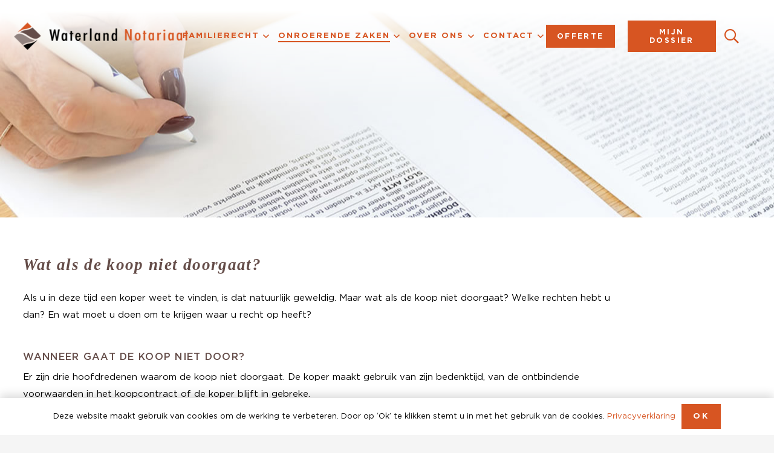

--- FILE ---
content_type: text/html; charset=UTF-8
request_url: https://waterland-notariaat.nl/wat-als-de-koop-niet-doorgaat/
body_size: 14915
content:
<!DOCTYPE HTML>
<html lang="nl-NL">
<head>
	<meta charset="UTF-8">
	<meta name='robots' content='index, follow, max-image-preview:large, max-snippet:-1, max-video-preview:-1' />

	<!-- This site is optimized with the Yoast SEO plugin v26.7 - https://yoast.com/wordpress/plugins/seo/ -->
	<title>Wat als de koop niet doorgaat? - Waterland Notariaat</title>
	<link rel="canonical" href="https://waterland-notariaat.nl/wat-als-de-koop-niet-doorgaat/" />
	<meta property="og:locale" content="nl_NL" />
	<meta property="og:type" content="article" />
	<meta property="og:title" content="Wat als de koop niet doorgaat? - Waterland Notariaat" />
	<meta property="og:url" content="https://waterland-notariaat.nl/wat-als-de-koop-niet-doorgaat/" />
	<meta property="og:site_name" content="Waterland Notariaat" />
	<meta property="article:modified_time" content="2025-02-13T10:55:55+00:00" />
	<meta property="og:image" content="https://waterland-notariaat.nl/wp-content/uploads/2025/02/header-onroerende-zaken-wateerland-notariaat.jpg" />
	<meta property="og:image:width" content="1920" />
	<meta property="og:image:height" content="505" />
	<meta property="og:image:type" content="image/jpeg" />
	<meta name="twitter:label1" content="Geschatte leestijd" />
	<meta name="twitter:data1" content="4 minuten" />
	<script type="application/ld+json" class="yoast-schema-graph">{"@context":"https://schema.org","@graph":[{"@type":"WebPage","@id":"https://waterland-notariaat.nl/wat-als-de-koop-niet-doorgaat/","url":"https://waterland-notariaat.nl/wat-als-de-koop-niet-doorgaat/","name":"Wat als de koop niet doorgaat? - Waterland Notariaat","isPartOf":{"@id":"https://waterland-notariaat.nl/#website"},"primaryImageOfPage":{"@id":"https://waterland-notariaat.nl/wat-als-de-koop-niet-doorgaat/#primaryimage"},"image":{"@id":"https://waterland-notariaat.nl/wat-als-de-koop-niet-doorgaat/#primaryimage"},"thumbnailUrl":"https://waterland-notariaat.nl/wp-content/uploads/2025/02/header-onroerende-zaken-wateerland-notariaat.jpg","datePublished":"2024-02-12T12:20:52+00:00","dateModified":"2025-02-13T10:55:55+00:00","breadcrumb":{"@id":"https://waterland-notariaat.nl/wat-als-de-koop-niet-doorgaat/#breadcrumb"},"inLanguage":"nl-NL","potentialAction":[{"@type":"ReadAction","target":["https://waterland-notariaat.nl/wat-als-de-koop-niet-doorgaat/"]}]},{"@type":"ImageObject","inLanguage":"nl-NL","@id":"https://waterland-notariaat.nl/wat-als-de-koop-niet-doorgaat/#primaryimage","url":"https://waterland-notariaat.nl/wp-content/uploads/2025/02/header-onroerende-zaken-wateerland-notariaat.jpg","contentUrl":"https://waterland-notariaat.nl/wp-content/uploads/2025/02/header-onroerende-zaken-wateerland-notariaat.jpg","width":1920,"height":505},{"@type":"BreadcrumbList","@id":"https://waterland-notariaat.nl/wat-als-de-koop-niet-doorgaat/#breadcrumb","itemListElement":[{"@type":"ListItem","position":1,"name":"Home","item":"https://waterland-notariaat.nl/"},{"@type":"ListItem","position":2,"name":"Wat als de koop niet doorgaat?"}]},{"@type":"WebSite","@id":"https://waterland-notariaat.nl/#website","url":"https://waterland-notariaat.nl/","name":"Waterland Notariaat","description":"Hét Notariskantoor voor familierecht en onroerende zaken","publisher":{"@id":"https://waterland-notariaat.nl/#organization"},"alternateName":"Waterland Notariaat Purmerend","potentialAction":[{"@type":"SearchAction","target":{"@type":"EntryPoint","urlTemplate":"https://waterland-notariaat.nl/?s={search_term_string}"},"query-input":{"@type":"PropertyValueSpecification","valueRequired":true,"valueName":"search_term_string"}}],"inLanguage":"nl-NL"},{"@type":"Organization","@id":"https://waterland-notariaat.nl/#organization","name":"Waterland Notariaat - Hét Notariskantoor voor familierecht en onroerende zaken","alternateName":"Waterland Notariaat Purmerend","url":"https://waterland-notariaat.nl/","logo":{"@type":"ImageObject","inLanguage":"nl-NL","@id":"https://waterland-notariaat.nl/#/schema/logo/image/","url":"https://waterland-notariaat.nl/wp-content/uploads/2025/01/Logo-beeldmerk-350.png","contentUrl":"https://waterland-notariaat.nl/wp-content/uploads/2025/01/Logo-beeldmerk-350.png","width":350,"height":350,"caption":"Waterland Notariaat - Hét Notariskantoor voor familierecht en onroerende zaken"},"image":{"@id":"https://waterland-notariaat.nl/#/schema/logo/image/"}}]}</script>
	<!-- / Yoast SEO plugin. -->


<link rel="alternate" type="application/rss+xml" title="Waterland Notariaat &raquo; feed" href="https://waterland-notariaat.nl/feed/" />
<link rel="alternate" type="application/rss+xml" title="Waterland Notariaat &raquo; reacties feed" href="https://waterland-notariaat.nl/comments/feed/" />
<link rel="alternate" title="oEmbed (JSON)" type="application/json+oembed" href="https://waterland-notariaat.nl/wp-json/oembed/1.0/embed?url=https%3A%2F%2Fwaterland-notariaat.nl%2Fwat-als-de-koop-niet-doorgaat%2F" />
<link rel="alternate" title="oEmbed (XML)" type="text/xml+oembed" href="https://waterland-notariaat.nl/wp-json/oembed/1.0/embed?url=https%3A%2F%2Fwaterland-notariaat.nl%2Fwat-als-de-koop-niet-doorgaat%2F&#038;format=xml" />
<meta name="viewport" content="width=device-width, initial-scale=1">
<meta name="theme-color" content="#D75522">
<link rel="preload" href="https://waterland-notariaat.nl/wp-content/uploads/2025/01/Gotham-Book.woff" as="font" type="font/woff" crossorigin><link rel="preload" href="https://waterland-notariaat.nl/wp-content/uploads/2025/01/Gotham-Medium.woff" as="font" type="font/woff" crossorigin><link rel="preload" href="https://waterland-notariaat.nl/wp-content/uploads/2025/01/Gotham-BookItalic.woff" as="font" type="font/woff" crossorigin><link rel="preload" href="https://waterland-notariaat.nl/wp-content/uploads/2025/01/Gotham-Light.woff" as="font" type="font/woff" crossorigin><link rel="preload" href="https://waterland-notariaat.nl/wp-content/uploads/2025/01/gothambold1.woff" as="font" type="font/woff" crossorigin><style id='wp-img-auto-sizes-contain-inline-css'>
img:is([sizes=auto i],[sizes^="auto," i]){contain-intrinsic-size:3000px 1500px}
/*# sourceURL=wp-img-auto-sizes-contain-inline-css */
</style>
<style id='wp-emoji-styles-inline-css'>

	img.wp-smiley, img.emoji {
		display: inline !important;
		border: none !important;
		box-shadow: none !important;
		height: 1em !important;
		width: 1em !important;
		margin: 0 0.07em !important;
		vertical-align: -0.1em !important;
		background: none !important;
		padding: 0 !important;
	}
/*# sourceURL=wp-emoji-styles-inline-css */
</style>
<link rel='stylesheet' id='us-theme-css' href='https://waterland-notariaat.nl/wp-content/uploads/us-assets/waterland-notariaat.nl.css?ver=69308ba5' media='all' />
<script async src="https://waterland-notariaat.nl/wp-content/plugins/burst-statistics/assets/js/timeme/timeme.min.js?ver=1767920283" id="burst-timeme-js"></script>
<script></script><link rel="https://api.w.org/" href="https://waterland-notariaat.nl/wp-json/" /><link rel="alternate" title="JSON" type="application/json" href="https://waterland-notariaat.nl/wp-json/wp/v2/pages/135" /><link rel="EditURI" type="application/rsd+xml" title="RSD" href="https://waterland-notariaat.nl/xmlrpc.php?rsd" />

<link rel='shortlink' href='https://waterland-notariaat.nl/?p=135' />
		<script id="us_add_no_touch">
			if ( ! /Android|webOS|iPhone|iPad|iPod|BlackBerry|IEMobile|Opera Mini/i.test( navigator.userAgent ) ) {
				document.documentElement.classList.add( "no-touch" );
			}
		</script>
				<script id="us_color_scheme_switch_class">
			if ( document.cookie.includes( "us_color_scheme_switch_is_on=true" ) ) {
				document.documentElement.classList.add( "us-color-scheme-on" );
			}
		</script>
		<meta name="generator" content="Powered by WPBakery Page Builder - drag and drop page builder for WordPress."/>
<link rel="icon" href="https://waterland-notariaat.nl/wp-content/uploads/2025/01/Logo-favicon-55x57.png" sizes="32x32" />
<link rel="icon" href="https://waterland-notariaat.nl/wp-content/uploads/2025/01/Logo-favicon-300x300.png" sizes="192x192" />
<link rel="apple-touch-icon" href="https://waterland-notariaat.nl/wp-content/uploads/2025/01/Logo-favicon-300x300.png" />
<meta name="msapplication-TileImage" content="https://waterland-notariaat.nl/wp-content/uploads/2025/01/Logo-favicon-300x300.png" />
<noscript><style> .wpb_animate_when_almost_visible { opacity: 1; }</style></noscript>		<style id="us-icon-fonts">@font-face{font-display:swap;font-style:normal;font-family:"fontawesome";font-weight:900;src:url("https://waterland-notariaat.nl/wp-content/themes/Impreza/fonts/fa-solid-900.woff2?ver=8.42") format("woff2")}.fas{font-family:"fontawesome";font-weight:900}@font-face{font-display:swap;font-style:normal;font-family:"fontawesome";font-weight:400;src:url("https://waterland-notariaat.nl/wp-content/themes/Impreza/fonts/fa-regular-400.woff2?ver=8.42") format("woff2")}.far{font-family:"fontawesome";font-weight:400}@font-face{font-display:swap;font-style:normal;font-family:"fontawesome";font-weight:300;src:url("https://waterland-notariaat.nl/wp-content/themes/Impreza/fonts/fa-light-300.woff2?ver=8.42") format("woff2")}.fal{font-family:"fontawesome";font-weight:300}@font-face{font-display:swap;font-style:normal;font-family:"Font Awesome 5 Duotone";font-weight:900;src:url("https://waterland-notariaat.nl/wp-content/themes/Impreza/fonts/fa-duotone-900.woff2?ver=8.42") format("woff2")}.fad{font-family:"Font Awesome 5 Duotone";font-weight:900}.fad{position:relative}.fad:before{position:absolute}.fad:after{opacity:0.4}@font-face{font-display:swap;font-style:normal;font-family:"Font Awesome 5 Brands";font-weight:400;src:url("https://waterland-notariaat.nl/wp-content/themes/Impreza/fonts/fa-brands-400.woff2?ver=8.42") format("woff2")}.fab{font-family:"Font Awesome 5 Brands";font-weight:400}@font-face{font-display:block;font-style:normal;font-family:"Material Icons";font-weight:400;src:url("https://waterland-notariaat.nl/wp-content/themes/Impreza/fonts/material-icons.woff2?ver=8.42") format("woff2")}.material-icons{font-family:"Material Icons";font-weight:400}</style>
				<style id="us-current-header-css"> .l-subheader.at_middle,.l-subheader.at_middle .w-dropdown-list,.l-subheader.at_middle .type_mobile .w-nav-list.level_1{background:#ffffff;color:#D75522}.no-touch .l-subheader.at_middle a:hover,.no-touch .l-header.bg_transparent .l-subheader.at_middle .w-dropdown.opened a:hover{color:var(--color-header-middle-text-hover)}.l-header.bg_transparent:not(.sticky) .l-subheader.at_middle{background:var(--color-header-transparent-bg);color:var(--color-header-middle-bg)}.no-touch .l-header.bg_transparent:not(.sticky) .at_middle .w-cart-link:hover,.no-touch .l-header.bg_transparent:not(.sticky) .at_middle .w-text a:hover,.no-touch .l-header.bg_transparent:not(.sticky) .at_middle .w-html a:hover,.no-touch .l-header.bg_transparent:not(.sticky) .at_middle .w-nav>a:hover,.no-touch .l-header.bg_transparent:not(.sticky) .at_middle .w-menu a:hover,.no-touch .l-header.bg_transparent:not(.sticky) .at_middle .w-search>a:hover,.no-touch .l-header.bg_transparent:not(.sticky) .at_middle .w-socials.shape_none.color_text a:hover,.no-touch .l-header.bg_transparent:not(.sticky) .at_middle .w-socials.shape_none.color_link a:hover,.no-touch .l-header.bg_transparent:not(.sticky) .at_middle .w-dropdown a:hover,.no-touch .l-header.bg_transparent:not(.sticky) .at_middle .type_desktop .menu-item.level_1.opened>a,.no-touch .l-header.bg_transparent:not(.sticky) .at_middle .type_desktop .menu-item.level_1:hover>a{color:var(--color-header-middle-text-hover)}.header_ver .l-header{background:#ffffff;color:#D75522}@media (min-width:1281px){.hidden_for_default{display:none!important}.l-subheader.at_top{display:none}.l-subheader.at_bottom{display:none}.l-header{position:relative;z-index:111}.l-subheader{margin:0 auto}.l-subheader.width_full{padding-left:1.5rem;padding-right:1.5rem}.l-subheader-h{display:flex;align-items:center;position:relative;margin:0 auto;max-width:var(--site-content-width,1200px);height:inherit}.w-header-show{display:none}.l-header.pos_fixed{position:fixed;left:var(--site-outline-width,0);right:var(--site-outline-width,0)}.l-header.pos_fixed:not(.notransition) .l-subheader{transition-property:transform,background,box-shadow,line-height,height,visibility;transition-duration:.3s;transition-timing-function:cubic-bezier(.78,.13,.15,.86)}.headerinpos_bottom.sticky_first_section .l-header.pos_fixed{position:fixed!important}.header_hor .l-header.sticky_auto_hide{transition:margin .3s cubic-bezier(.78,.13,.15,.86) .1s}.header_hor .l-header.sticky_auto_hide.down{margin-top:calc(-1.1 * var(--header-sticky-height,0px) )}.l-header.bg_transparent:not(.sticky) .l-subheader{box-shadow:none!important;background:none}.l-header.bg_transparent~.l-main .l-section.width_full.height_auto:first-of-type>.l-section-h{padding-top:0!important;padding-bottom:0!important}.l-header.pos_static.bg_transparent{position:absolute;left:var(--site-outline-width,0);right:var(--site-outline-width,0)}.l-subheader.width_full .l-subheader-h{max-width:none!important}.l-header.shadow_thin .l-subheader.at_middle,.l-header.shadow_thin .l-subheader.at_bottom{box-shadow:0 1px 0 rgba(0,0,0,0.08)}.l-header.shadow_wide .l-subheader.at_middle,.l-header.shadow_wide .l-subheader.at_bottom{box-shadow:0 3px 5px -1px rgba(0,0,0,0.1),0 2px 1px -1px rgba(0,0,0,0.05)}.header_hor .l-subheader-cell>.w-cart{margin-left:0;margin-right:0}:root{--header-height:130px;--header-sticky-height:80px}.l-header:before{content:'130'}.l-header.sticky:before{content:'80'}.l-subheader.at_top{line-height:40px;height:40px;overflow:visible;visibility:visible}.l-header.sticky .l-subheader.at_top{line-height:36px;height:36px;overflow:visible;visibility:visible}.l-subheader.at_middle{line-height:130px;height:130px;overflow:visible;visibility:visible}.l-header.sticky .l-subheader.at_middle{line-height:80px;height:80px;overflow:visible;visibility:visible}.l-subheader.at_bottom{line-height:40px;height:40px;overflow:visible;visibility:visible}.l-header.sticky .l-subheader.at_bottom{line-height:40px;height:40px;overflow:visible;visibility:visible}.headerinpos_above .l-header.pos_fixed{overflow:hidden;transition:transform 0.3s;transform:translate3d(0,-100%,0)}.headerinpos_above .l-header.pos_fixed.sticky{overflow:visible;transform:none}.headerinpos_above .l-header.pos_fixed~.l-section>.l-section-h,.headerinpos_above .l-header.pos_fixed~.l-main .l-section:first-of-type>.l-section-h{padding-top:0!important}.headerinpos_below .l-header.pos_fixed:not(.sticky){position:absolute;top:100%}.headerinpos_below .l-header.pos_fixed~.l-main>.l-section:first-of-type>.l-section-h{padding-top:0!important}.headerinpos_below .l-header.pos_fixed~.l-main .l-section.full_height:nth-of-type(2){min-height:100vh}.headerinpos_below .l-header.pos_fixed~.l-main>.l-section:nth-of-type(2)>.l-section-h{padding-top:var(--header-height)}.headerinpos_bottom .l-header.pos_fixed:not(.sticky){position:absolute;top:100vh}.headerinpos_bottom .l-header.pos_fixed~.l-main>.l-section:first-of-type>.l-section-h{padding-top:0!important}.headerinpos_bottom .l-header.pos_fixed~.l-main>.l-section:first-of-type>.l-section-h{padding-bottom:var(--header-height)}.headerinpos_bottom .l-header.pos_fixed.bg_transparent~.l-main .l-section.valign_center:not(.height_auto):first-of-type>.l-section-h{top:calc( var(--header-height) / 2 )}.headerinpos_bottom .l-header.pos_fixed:not(.sticky) .w-cart.layout_dropdown .w-cart-content,.headerinpos_bottom .l-header.pos_fixed:not(.sticky) .w-nav.type_desktop .w-nav-list.level_2{bottom:100%;transform-origin:0 100%}.headerinpos_bottom .l-header.pos_fixed:not(.sticky) .w-nav.type_mobile.m_layout_dropdown .w-nav-list.level_1{top:auto;bottom:100%;box-shadow:var(--box-shadow-up)}.headerinpos_bottom .l-header.pos_fixed:not(.sticky) .w-nav.type_desktop .w-nav-list.level_3,.headerinpos_bottom .l-header.pos_fixed:not(.sticky) .w-nav.type_desktop .w-nav-list.level_4{top:auto;bottom:0;transform-origin:0 100%}.headerinpos_bottom .l-header.pos_fixed:not(.sticky) .w-dropdown-list{top:auto;bottom:-0.4em;padding-top:0.4em;padding-bottom:2.4em}.admin-bar .l-header.pos_static.bg_solid~.l-main .l-section.full_height:first-of-type{min-height:calc( 100vh - var(--header-height) - 32px )}.admin-bar .l-header.pos_fixed:not(.sticky_auto_hide)~.l-main .l-section.full_height:not(:first-of-type){min-height:calc( 100vh - var(--header-sticky-height) - 32px )}.admin-bar.headerinpos_below .l-header.pos_fixed~.l-main .l-section.full_height:nth-of-type(2){min-height:calc(100vh - 32px)}}@media (min-width:1025px) and (max-width:1280px){.hidden_for_laptops{display:none!important}.l-subheader.at_top{display:none}.l-subheader.at_bottom{display:none}.l-header{position:relative;z-index:111}.l-subheader{margin:0 auto}.l-subheader.width_full{padding-left:1.5rem;padding-right:1.5rem}.l-subheader-h{display:flex;align-items:center;position:relative;margin:0 auto;max-width:var(--site-content-width,1200px);height:inherit}.w-header-show{display:none}.l-header.pos_fixed{position:fixed;left:var(--site-outline-width,0);right:var(--site-outline-width,0)}.l-header.pos_fixed:not(.notransition) .l-subheader{transition-property:transform,background,box-shadow,line-height,height,visibility;transition-duration:.3s;transition-timing-function:cubic-bezier(.78,.13,.15,.86)}.headerinpos_bottom.sticky_first_section .l-header.pos_fixed{position:fixed!important}.header_hor .l-header.sticky_auto_hide{transition:margin .3s cubic-bezier(.78,.13,.15,.86) .1s}.header_hor .l-header.sticky_auto_hide.down{margin-top:calc(-1.1 * var(--header-sticky-height,0px) )}.l-header.bg_transparent:not(.sticky) .l-subheader{box-shadow:none!important;background:none}.l-header.bg_transparent~.l-main .l-section.width_full.height_auto:first-of-type>.l-section-h{padding-top:0!important;padding-bottom:0!important}.l-header.pos_static.bg_transparent{position:absolute;left:var(--site-outline-width,0);right:var(--site-outline-width,0)}.l-subheader.width_full .l-subheader-h{max-width:none!important}.l-header.shadow_thin .l-subheader.at_middle,.l-header.shadow_thin .l-subheader.at_bottom{box-shadow:0 1px 0 rgba(0,0,0,0.08)}.l-header.shadow_wide .l-subheader.at_middle,.l-header.shadow_wide .l-subheader.at_bottom{box-shadow:0 3px 5px -1px rgba(0,0,0,0.1),0 2px 1px -1px rgba(0,0,0,0.05)}.header_hor .l-subheader-cell>.w-cart{margin-left:0;margin-right:0}:root{--header-height:120px;--header-sticky-height:80px}.l-header:before{content:'120'}.l-header.sticky:before{content:'80'}.l-subheader.at_top{line-height:40px;height:40px;overflow:visible;visibility:visible}.l-header.sticky .l-subheader.at_top{line-height:0px;height:0px;overflow:hidden;visibility:hidden}.l-subheader.at_top .l-subheader-cell.at_left,.l-subheader.at_top .l-subheader-cell.at_right{display:flex;flex-basis:100px}.l-subheader.at_middle{line-height:120px;height:120px;overflow:visible;visibility:visible}.l-header.sticky .l-subheader.at_middle{line-height:80px;height:80px;overflow:visible;visibility:visible}.l-subheader.at_bottom{line-height:30px;height:30px;overflow:visible;visibility:visible}.l-header.sticky .l-subheader.at_bottom{line-height:0px;height:0px;overflow:hidden;visibility:hidden}.headerinpos_above .l-header.pos_fixed{overflow:hidden;transition:transform 0.3s;transform:translate3d(0,-100%,0)}.headerinpos_above .l-header.pos_fixed.sticky{overflow:visible;transform:none}.headerinpos_above .l-header.pos_fixed~.l-section>.l-section-h,.headerinpos_above .l-header.pos_fixed~.l-main .l-section:first-of-type>.l-section-h{padding-top:0!important}.headerinpos_below .l-header.pos_fixed:not(.sticky){position:absolute;top:100%}.headerinpos_below .l-header.pos_fixed~.l-main>.l-section:first-of-type>.l-section-h{padding-top:0!important}.headerinpos_below .l-header.pos_fixed~.l-main .l-section.full_height:nth-of-type(2){min-height:100vh}.headerinpos_below .l-header.pos_fixed~.l-main>.l-section:nth-of-type(2)>.l-section-h{padding-top:var(--header-height)}.headerinpos_bottom .l-header.pos_fixed:not(.sticky){position:absolute;top:100vh}.headerinpos_bottom .l-header.pos_fixed~.l-main>.l-section:first-of-type>.l-section-h{padding-top:0!important}.headerinpos_bottom .l-header.pos_fixed~.l-main>.l-section:first-of-type>.l-section-h{padding-bottom:var(--header-height)}.headerinpos_bottom .l-header.pos_fixed.bg_transparent~.l-main .l-section.valign_center:not(.height_auto):first-of-type>.l-section-h{top:calc( var(--header-height) / 2 )}.headerinpos_bottom .l-header.pos_fixed:not(.sticky) .w-cart.layout_dropdown .w-cart-content,.headerinpos_bottom .l-header.pos_fixed:not(.sticky) .w-nav.type_desktop .w-nav-list.level_2{bottom:100%;transform-origin:0 100%}.headerinpos_bottom .l-header.pos_fixed:not(.sticky) .w-nav.type_mobile.m_layout_dropdown .w-nav-list.level_1{top:auto;bottom:100%;box-shadow:var(--box-shadow-up)}.headerinpos_bottom .l-header.pos_fixed:not(.sticky) .w-nav.type_desktop .w-nav-list.level_3,.headerinpos_bottom .l-header.pos_fixed:not(.sticky) .w-nav.type_desktop .w-nav-list.level_4{top:auto;bottom:0;transform-origin:0 100%}.headerinpos_bottom .l-header.pos_fixed:not(.sticky) .w-dropdown-list{top:auto;bottom:-0.4em;padding-top:0.4em;padding-bottom:2.4em}.admin-bar .l-header.pos_static.bg_solid~.l-main .l-section.full_height:first-of-type{min-height:calc( 100vh - var(--header-height) - 32px )}.admin-bar .l-header.pos_fixed:not(.sticky_auto_hide)~.l-main .l-section.full_height:not(:first-of-type){min-height:calc( 100vh - var(--header-sticky-height) - 32px )}.admin-bar.headerinpos_below .l-header.pos_fixed~.l-main .l-section.full_height:nth-of-type(2){min-height:calc(100vh - 32px)}}@media (min-width:601px) and (max-width:1024px){.hidden_for_tablets{display:none!important}.l-subheader.at_top{display:none}.l-subheader.at_bottom{display:none}.l-header{position:relative;z-index:111}.l-subheader{margin:0 auto}.l-subheader.width_full{padding-left:1.5rem;padding-right:1.5rem}.l-subheader-h{display:flex;align-items:center;position:relative;margin:0 auto;max-width:var(--site-content-width,1200px);height:inherit}.w-header-show{display:none}.l-header.pos_fixed{position:fixed;left:var(--site-outline-width,0);right:var(--site-outline-width,0)}.l-header.pos_fixed:not(.notransition) .l-subheader{transition-property:transform,background,box-shadow,line-height,height,visibility;transition-duration:.3s;transition-timing-function:cubic-bezier(.78,.13,.15,.86)}.headerinpos_bottom.sticky_first_section .l-header.pos_fixed{position:fixed!important}.header_hor .l-header.sticky_auto_hide{transition:margin .3s cubic-bezier(.78,.13,.15,.86) .1s}.header_hor .l-header.sticky_auto_hide.down{margin-top:calc(-1.1 * var(--header-sticky-height,0px) )}.l-header.bg_transparent:not(.sticky) .l-subheader{box-shadow:none!important;background:none}.l-header.bg_transparent~.l-main .l-section.width_full.height_auto:first-of-type>.l-section-h{padding-top:0!important;padding-bottom:0!important}.l-header.pos_static.bg_transparent{position:absolute;left:var(--site-outline-width,0);right:var(--site-outline-width,0)}.l-subheader.width_full .l-subheader-h{max-width:none!important}.l-header.shadow_thin .l-subheader.at_middle,.l-header.shadow_thin .l-subheader.at_bottom{box-shadow:0 1px 0 rgba(0,0,0,0.08)}.l-header.shadow_wide .l-subheader.at_middle,.l-header.shadow_wide .l-subheader.at_bottom{box-shadow:0 3px 5px -1px rgba(0,0,0,0.1),0 2px 1px -1px rgba(0,0,0,0.05)}.header_hor .l-subheader-cell>.w-cart{margin-left:0;margin-right:0}:root{--header-height:80px;--header-sticky-height:50px}.l-header:before{content:'80'}.l-header.sticky:before{content:'50'}.l-subheader.at_top{line-height:36px;height:36px;overflow:visible;visibility:visible}.l-header.sticky .l-subheader.at_top{line-height:0px;height:0px;overflow:hidden;visibility:hidden}.l-subheader.at_middle{line-height:80px;height:80px;overflow:visible;visibility:visible}.l-header.sticky .l-subheader.at_middle{line-height:50px;height:50px;overflow:visible;visibility:visible}.l-subheader.at_bottom{line-height:50px;height:50px;overflow:visible;visibility:visible}.l-header.sticky .l-subheader.at_bottom{line-height:50px;height:50px;overflow:visible;visibility:visible}}@media (max-width:600px){.hidden_for_mobiles{display:none!important}.l-subheader.at_top{display:none}.l-subheader.at_bottom{display:none}.l-header{position:relative;z-index:111}.l-subheader{margin:0 auto}.l-subheader.width_full{padding-left:1.5rem;padding-right:1.5rem}.l-subheader-h{display:flex;align-items:center;position:relative;margin:0 auto;max-width:var(--site-content-width,1200px);height:inherit}.w-header-show{display:none}.l-header.pos_fixed{position:fixed;left:var(--site-outline-width,0);right:var(--site-outline-width,0)}.l-header.pos_fixed:not(.notransition) .l-subheader{transition-property:transform,background,box-shadow,line-height,height,visibility;transition-duration:.3s;transition-timing-function:cubic-bezier(.78,.13,.15,.86)}.headerinpos_bottom.sticky_first_section .l-header.pos_fixed{position:fixed!important}.header_hor .l-header.sticky_auto_hide{transition:margin .3s cubic-bezier(.78,.13,.15,.86) .1s}.header_hor .l-header.sticky_auto_hide.down{margin-top:calc(-1.1 * var(--header-sticky-height,0px) )}.l-header.bg_transparent:not(.sticky) .l-subheader{box-shadow:none!important;background:none}.l-header.bg_transparent~.l-main .l-section.width_full.height_auto:first-of-type>.l-section-h{padding-top:0!important;padding-bottom:0!important}.l-header.pos_static.bg_transparent{position:absolute;left:var(--site-outline-width,0);right:var(--site-outline-width,0)}.l-subheader.width_full .l-subheader-h{max-width:none!important}.l-header.shadow_thin .l-subheader.at_middle,.l-header.shadow_thin .l-subheader.at_bottom{box-shadow:0 1px 0 rgba(0,0,0,0.08)}.l-header.shadow_wide .l-subheader.at_middle,.l-header.shadow_wide .l-subheader.at_bottom{box-shadow:0 3px 5px -1px rgba(0,0,0,0.1),0 2px 1px -1px rgba(0,0,0,0.05)}.header_hor .l-subheader-cell>.w-cart{margin-left:0;margin-right:0}:root{--header-height:60px;--header-sticky-height:50px}.l-header:before{content:'60'}.l-header.sticky:before{content:'50'}.l-subheader.at_top{line-height:36px;height:36px;overflow:visible;visibility:visible}.l-header.sticky .l-subheader.at_top{line-height:0px;height:0px;overflow:hidden;visibility:hidden}.l-subheader.at_middle{line-height:60px;height:60px;overflow:visible;visibility:visible}.l-header.sticky .l-subheader.at_middle{line-height:50px;height:50px;overflow:visible;visibility:visible}.l-subheader.at_bottom{line-height:50px;height:50px;overflow:visible;visibility:visible}.l-header.sticky .l-subheader.at_bottom{line-height:50px;height:50px;overflow:visible;visibility:visible}}@media (min-width:1281px){.ush_image_1{height:55px!important}.l-header.sticky .ush_image_1{height:55px!important}}@media (min-width:1025px) and (max-width:1280px){.ush_image_1{height:46px!important}.l-header.sticky .ush_image_1{height:40px!important}}@media (min-width:601px) and (max-width:1024px){.ush_image_1{height:42px!important}.l-header.sticky .ush_image_1{height:38px!important}}@media (max-width:600px){.ush_image_1{height:40px!important}.l-header.sticky .ush_image_1{height:36px!important}}.header_hor .ush_menu_1.type_desktop .menu-item.level_1>a:not(.w-btn){padding-left:15px;padding-right:15px}.header_hor .ush_menu_1.type_desktop .menu-item.level_1>a.w-btn{margin-left:15px;margin-right:15px}.header_hor .ush_menu_1.type_desktop.align-edges>.w-nav-list.level_1{margin-left:-15px;margin-right:-15px}.header_ver .ush_menu_1.type_desktop .menu-item.level_1>a:not(.w-btn){padding-top:15px;padding-bottom:15px}.header_ver .ush_menu_1.type_desktop .menu-item.level_1>a.w-btn{margin-top:15px;margin-bottom:15px}.ush_menu_1.type_desktop .menu-item:not(.level_1){font-size:16px}.ush_menu_1.type_mobile .w-nav-anchor.level_1,.ush_menu_1.type_mobile .w-nav-anchor.level_1 + .w-nav-arrow{font-size:16px}.ush_menu_1.type_mobile .w-nav-anchor:not(.level_1),.ush_menu_1.type_mobile .w-nav-anchor:not(.level_1) + .w-nav-arrow{font-size:14px}@media (min-width:1281px){.ush_menu_1 .w-nav-icon{--icon-size:32px;--icon-size-int:32}}@media (min-width:1025px) and (max-width:1280px){.ush_menu_1 .w-nav-icon{--icon-size:32px;--icon-size-int:32}}@media (min-width:601px) and (max-width:1024px){.ush_menu_1 .w-nav-icon{--icon-size:28px;--icon-size-int:28}}@media (max-width:600px){.ush_menu_1 .w-nav-icon{--icon-size:24px;--icon-size-int:24}}@media screen and (max-width:1019px){.w-nav.ush_menu_1>.w-nav-list.level_1{display:none}.ush_menu_1 .w-nav-control{display:flex}}.no-touch .ush_menu_1 .w-nav-item.level_1.opened>a:not(.w-btn),.no-touch .ush_menu_1 .w-nav-item.level_1:hover>a:not(.w-btn){background:var(--color-alt-content-bg-alt);color:var(--color-content-text)}.ush_menu_1 .w-nav-item.level_1.current-menu-item>a:not(.w-btn),.ush_menu_1 .w-nav-item.level_1.current-menu-ancestor>a:not(.w-btn),.ush_menu_1 .w-nav-item.level_1.current-page-ancestor>a:not(.w-btn){background:var(--color-header-transparent-text-hover);color:var(--color-header-middle-bg)}.l-header.bg_transparent:not(.sticky) .ush_menu_1.type_desktop .w-nav-item.level_1.current-menu-item>a:not(.w-btn),.l-header.bg_transparent:not(.sticky) .ush_menu_1.type_desktop .w-nav-item.level_1.current-menu-ancestor>a:not(.w-btn),.l-header.bg_transparent:not(.sticky) .ush_menu_1.type_desktop .w-nav-item.level_1.current-page-ancestor>a:not(.w-btn){background:var(--color-header-middle-bg);color:#333333}.ush_menu_1 .w-nav-list:not(.level_1){background:#ffffff;color:#333333}.no-touch .ush_menu_1 .w-nav-item:not(.level_1)>a:focus,.no-touch .ush_menu_1 .w-nav-item:not(.level_1):hover>a{background:var(--color-content-primary);color:#ffffff}.ush_menu_1 .w-nav-item:not(.level_1).current-menu-item>a,.ush_menu_1 .w-nav-item:not(.level_1).current-menu-ancestor>a,.ush_menu_1 .w-nav-item:not(.level_1).current-page-ancestor>a{background:transparent;color:#e95095}.header_hor .ush_menu_2.type_desktop .menu-item.level_1>a:not(.w-btn){padding-left:0.5em;padding-right:0.5em}.header_hor .ush_menu_2.type_desktop .menu-item.level_1>a.w-btn{margin-left:0.5em;margin-right:0.5em}.header_hor .ush_menu_2.type_desktop.align-edges>.w-nav-list.level_1{margin-left:-0.5em;margin-right:-0.5em}.header_ver .ush_menu_2.type_desktop .menu-item.level_1>a:not(.w-btn){padding-top:0.5em;padding-bottom:0.5em}.header_ver .ush_menu_2.type_desktop .menu-item.level_1>a.w-btn{margin-top:0.5em;margin-bottom:0.5em}.ush_menu_2.type_desktop .menu-item:not(.level_1){font-size:0.7rem}.ush_menu_2.type_mobile .w-nav-anchor.level_1,.ush_menu_2.type_mobile .w-nav-anchor.level_1 + .w-nav-arrow{font-size:1.0rem}.ush_menu_2.type_mobile .w-nav-anchor:not(.level_1),.ush_menu_2.type_mobile .w-nav-anchor:not(.level_1) + .w-nav-arrow{font-size:0.9rem}@media (min-width:1281px){.ush_menu_2 .w-nav-icon{--icon-size:36px;--icon-size-int:36}}@media (min-width:1025px) and (max-width:1280px){.ush_menu_2 .w-nav-icon{--icon-size:32px;--icon-size-int:32}}@media (min-width:601px) and (max-width:1024px){.ush_menu_2 .w-nav-icon{--icon-size:26px;--icon-size-int:26}}@media (max-width:600px){.ush_menu_2 .w-nav-icon{--icon-size:24px;--icon-size-int:24}}@media screen and (max-width:1023px){.w-nav.ush_menu_2>.w-nav-list.level_1{display:none}.ush_menu_2 .w-nav-control{display:flex}}.no-touch .ush_menu_2 .w-nav-item.level_1.opened>a:not(.w-btn),.no-touch .ush_menu_2 .w-nav-item.level_1:hover>a:not(.w-btn){background:var(--color-header-middle-bg);color:var(--color-header-middle-text)}.ush_menu_2 .w-nav-item.level_1.current-menu-item>a:not(.w-btn),.ush_menu_2 .w-nav-item.level_1.current-menu-ancestor>a:not(.w-btn),.ush_menu_2 .w-nav-item.level_1.current-page-ancestor>a:not(.w-btn){background:var(--color-header-middle-bg);color:#ffffff}.l-header.bg_transparent:not(.sticky) .ush_menu_2.type_desktop .w-nav-item.level_1.current-menu-item>a:not(.w-btn),.l-header.bg_transparent:not(.sticky) .ush_menu_2.type_desktop .w-nav-item.level_1.current-menu-ancestor>a:not(.w-btn),.l-header.bg_transparent:not(.sticky) .ush_menu_2.type_desktop .w-nav-item.level_1.current-page-ancestor>a:not(.w-btn){background:transparent;color:#D75522}.ush_menu_2 .w-nav-list:not(.level_1){background:#ffffff;color:#333333}.no-touch .ush_menu_2 .w-nav-item:not(.level_1)>a:focus,.no-touch .ush_menu_2 .w-nav-item:not(.level_1):hover>a{background:var(--color-content-heading);color:var(--color-header-middle-text)}.ush_menu_2 .w-nav-item:not(.level_1).current-menu-item>a,.ush_menu_2 .w-nav-item:not(.level_1).current-menu-ancestor>a,.ush_menu_2 .w-nav-item:not(.level_1).current-page-ancestor>a{background:var(--color-content-heading);color:#ffffff}@media (min-width:1281px){.ush_search_1.layout_simple{max-width:240px}.ush_search_1.layout_modern.active{width:240px}.ush_search_1{font-size:20px}}@media (min-width:1025px) and (max-width:1280px){.ush_search_1.layout_simple{max-width:250px}.ush_search_1.layout_modern.active{width:250px}.ush_search_1{font-size:24px}}@media (min-width:601px) and (max-width:1024px){.ush_search_1.layout_simple{max-width:200px}.ush_search_1.layout_modern.active{width:200px}.ush_search_1{font-size:20px}}@media (max-width:600px){.ush_search_1{font-size:20px}}.ush_text_2{color:#ffffff!important;font-family:var(--font-family)!important;font-size:15px!important}.ush_text_3{color:#ffffff!important;font-family:var(--font-family)!important;font-size:15px!important}.ush_socials_1{font-size:18px!important}.ush_text_1{font-family:var(--h1-font-family)!important;font-size:1.6rem!important}.ush_btn_1{font-size:calc(7px + 0.4vw)!important;text-transform:uppercase!important}.ush_menu_2{font-size:calc(8px + 0.4vw)!important;letter-spacing:2px!important;font-family:Gotham-Bold Woff!important;font-weight:700!important;text-transform:uppercase!important}.ush_text_4{color:#ffffff!important}.ush_text_5{color:#ffffff!important;font-size:15px!important;font-family:var(--font-family)!important}.ush_btn_2{color:#ffffff!important;font-size:calc(7px + 0.4vw)!important;text-transform:uppercase!important}.ush_text_6{width:0!important}.ush_text_7{width:10px!important}@media (min-width:1025px) and (max-width:1280px){.ush_text_6{width:0px!important}}@media (min-width:601px) and (max-width:1024px){.ush_text_2{font-size:14px!important}.ush_text_3{font-size:14px!important}.ush_socials_1{font-size:18px!important}.ush_text_5{font-size:14px!important}}@media (max-width:600px){.ush_text_2{font-size:13px!important}.ush_text_3{font-size:13px!important}.ush_socials_1{font-size:18px!important}.ush_search_1{margin-right:-15px!important}.ush_btn_1{width:20%!important}.ush_text_5{font-size:13px!important}.ush_btn_2{width:20%!important}}</style>
		<meta name="msvalidate.01" content="1911924645E4D01A0E7C1CEAD2FE6B5B" /><style id="us-design-options-css">.us_custom_32325aac{max-width:300px!important}.us_custom_6df4bc3a{color:#ffffff!important}.us_custom_d375f43d{font-size:0.95rem!important}.us_custom_064d3121{font-weight:600!important}.us_custom_6eaa79bf{text-align:left!important;font-size:0.8rem!important}@media (min-width:1025px) and (max-width:1280px){.us_custom_32325aac{margin-left:0!important;margin-right:0!important}.us_custom_6eaa79bf{text-align:left!important;font-size:0.8rem!important}}@media (min-width:601px) and (max-width:1024px){.us_custom_32325aac{margin-left:0!important;margin-right:0!important}.us_custom_6eaa79bf{text-align:center!important;font-size:0.8rem!important}}@media (max-width:600px){.us_custom_32325aac{margin-left:10px!important;margin-right:0!important}.us_custom_6eaa79bf{text-align:center!important;font-size:0.8rem!important}}</style><style id='global-styles-inline-css'>
:root{--wp--preset--aspect-ratio--square: 1;--wp--preset--aspect-ratio--4-3: 4/3;--wp--preset--aspect-ratio--3-4: 3/4;--wp--preset--aspect-ratio--3-2: 3/2;--wp--preset--aspect-ratio--2-3: 2/3;--wp--preset--aspect-ratio--16-9: 16/9;--wp--preset--aspect-ratio--9-16: 9/16;--wp--preset--color--black: #000000;--wp--preset--color--cyan-bluish-gray: #abb8c3;--wp--preset--color--white: #ffffff;--wp--preset--color--pale-pink: #f78da7;--wp--preset--color--vivid-red: #cf2e2e;--wp--preset--color--luminous-vivid-orange: #ff6900;--wp--preset--color--luminous-vivid-amber: #fcb900;--wp--preset--color--light-green-cyan: #7bdcb5;--wp--preset--color--vivid-green-cyan: #00d084;--wp--preset--color--pale-cyan-blue: #8ed1fc;--wp--preset--color--vivid-cyan-blue: #0693e3;--wp--preset--color--vivid-purple: #9b51e0;--wp--preset--gradient--vivid-cyan-blue-to-vivid-purple: linear-gradient(135deg,rgb(6,147,227) 0%,rgb(155,81,224) 100%);--wp--preset--gradient--light-green-cyan-to-vivid-green-cyan: linear-gradient(135deg,rgb(122,220,180) 0%,rgb(0,208,130) 100%);--wp--preset--gradient--luminous-vivid-amber-to-luminous-vivid-orange: linear-gradient(135deg,rgb(252,185,0) 0%,rgb(255,105,0) 100%);--wp--preset--gradient--luminous-vivid-orange-to-vivid-red: linear-gradient(135deg,rgb(255,105,0) 0%,rgb(207,46,46) 100%);--wp--preset--gradient--very-light-gray-to-cyan-bluish-gray: linear-gradient(135deg,rgb(238,238,238) 0%,rgb(169,184,195) 100%);--wp--preset--gradient--cool-to-warm-spectrum: linear-gradient(135deg,rgb(74,234,220) 0%,rgb(151,120,209) 20%,rgb(207,42,186) 40%,rgb(238,44,130) 60%,rgb(251,105,98) 80%,rgb(254,248,76) 100%);--wp--preset--gradient--blush-light-purple: linear-gradient(135deg,rgb(255,206,236) 0%,rgb(152,150,240) 100%);--wp--preset--gradient--blush-bordeaux: linear-gradient(135deg,rgb(254,205,165) 0%,rgb(254,45,45) 50%,rgb(107,0,62) 100%);--wp--preset--gradient--luminous-dusk: linear-gradient(135deg,rgb(255,203,112) 0%,rgb(199,81,192) 50%,rgb(65,88,208) 100%);--wp--preset--gradient--pale-ocean: linear-gradient(135deg,rgb(255,245,203) 0%,rgb(182,227,212) 50%,rgb(51,167,181) 100%);--wp--preset--gradient--electric-grass: linear-gradient(135deg,rgb(202,248,128) 0%,rgb(113,206,126) 100%);--wp--preset--gradient--midnight: linear-gradient(135deg,rgb(2,3,129) 0%,rgb(40,116,252) 100%);--wp--preset--font-size--small: 13px;--wp--preset--font-size--medium: 20px;--wp--preset--font-size--large: 36px;--wp--preset--font-size--x-large: 42px;--wp--preset--spacing--20: 0.44rem;--wp--preset--spacing--30: 0.67rem;--wp--preset--spacing--40: 1rem;--wp--preset--spacing--50: 1.5rem;--wp--preset--spacing--60: 2.25rem;--wp--preset--spacing--70: 3.38rem;--wp--preset--spacing--80: 5.06rem;--wp--preset--shadow--natural: 6px 6px 9px rgba(0, 0, 0, 0.2);--wp--preset--shadow--deep: 12px 12px 50px rgba(0, 0, 0, 0.4);--wp--preset--shadow--sharp: 6px 6px 0px rgba(0, 0, 0, 0.2);--wp--preset--shadow--outlined: 6px 6px 0px -3px rgb(255, 255, 255), 6px 6px rgb(0, 0, 0);--wp--preset--shadow--crisp: 6px 6px 0px rgb(0, 0, 0);}:where(.is-layout-flex){gap: 0.5em;}:where(.is-layout-grid){gap: 0.5em;}body .is-layout-flex{display: flex;}.is-layout-flex{flex-wrap: wrap;align-items: center;}.is-layout-flex > :is(*, div){margin: 0;}body .is-layout-grid{display: grid;}.is-layout-grid > :is(*, div){margin: 0;}:where(.wp-block-columns.is-layout-flex){gap: 2em;}:where(.wp-block-columns.is-layout-grid){gap: 2em;}:where(.wp-block-post-template.is-layout-flex){gap: 1.25em;}:where(.wp-block-post-template.is-layout-grid){gap: 1.25em;}.has-black-color{color: var(--wp--preset--color--black) !important;}.has-cyan-bluish-gray-color{color: var(--wp--preset--color--cyan-bluish-gray) !important;}.has-white-color{color: var(--wp--preset--color--white) !important;}.has-pale-pink-color{color: var(--wp--preset--color--pale-pink) !important;}.has-vivid-red-color{color: var(--wp--preset--color--vivid-red) !important;}.has-luminous-vivid-orange-color{color: var(--wp--preset--color--luminous-vivid-orange) !important;}.has-luminous-vivid-amber-color{color: var(--wp--preset--color--luminous-vivid-amber) !important;}.has-light-green-cyan-color{color: var(--wp--preset--color--light-green-cyan) !important;}.has-vivid-green-cyan-color{color: var(--wp--preset--color--vivid-green-cyan) !important;}.has-pale-cyan-blue-color{color: var(--wp--preset--color--pale-cyan-blue) !important;}.has-vivid-cyan-blue-color{color: var(--wp--preset--color--vivid-cyan-blue) !important;}.has-vivid-purple-color{color: var(--wp--preset--color--vivid-purple) !important;}.has-black-background-color{background-color: var(--wp--preset--color--black) !important;}.has-cyan-bluish-gray-background-color{background-color: var(--wp--preset--color--cyan-bluish-gray) !important;}.has-white-background-color{background-color: var(--wp--preset--color--white) !important;}.has-pale-pink-background-color{background-color: var(--wp--preset--color--pale-pink) !important;}.has-vivid-red-background-color{background-color: var(--wp--preset--color--vivid-red) !important;}.has-luminous-vivid-orange-background-color{background-color: var(--wp--preset--color--luminous-vivid-orange) !important;}.has-luminous-vivid-amber-background-color{background-color: var(--wp--preset--color--luminous-vivid-amber) !important;}.has-light-green-cyan-background-color{background-color: var(--wp--preset--color--light-green-cyan) !important;}.has-vivid-green-cyan-background-color{background-color: var(--wp--preset--color--vivid-green-cyan) !important;}.has-pale-cyan-blue-background-color{background-color: var(--wp--preset--color--pale-cyan-blue) !important;}.has-vivid-cyan-blue-background-color{background-color: var(--wp--preset--color--vivid-cyan-blue) !important;}.has-vivid-purple-background-color{background-color: var(--wp--preset--color--vivid-purple) !important;}.has-black-border-color{border-color: var(--wp--preset--color--black) !important;}.has-cyan-bluish-gray-border-color{border-color: var(--wp--preset--color--cyan-bluish-gray) !important;}.has-white-border-color{border-color: var(--wp--preset--color--white) !important;}.has-pale-pink-border-color{border-color: var(--wp--preset--color--pale-pink) !important;}.has-vivid-red-border-color{border-color: var(--wp--preset--color--vivid-red) !important;}.has-luminous-vivid-orange-border-color{border-color: var(--wp--preset--color--luminous-vivid-orange) !important;}.has-luminous-vivid-amber-border-color{border-color: var(--wp--preset--color--luminous-vivid-amber) !important;}.has-light-green-cyan-border-color{border-color: var(--wp--preset--color--light-green-cyan) !important;}.has-vivid-green-cyan-border-color{border-color: var(--wp--preset--color--vivid-green-cyan) !important;}.has-pale-cyan-blue-border-color{border-color: var(--wp--preset--color--pale-cyan-blue) !important;}.has-vivid-cyan-blue-border-color{border-color: var(--wp--preset--color--vivid-cyan-blue) !important;}.has-vivid-purple-border-color{border-color: var(--wp--preset--color--vivid-purple) !important;}.has-vivid-cyan-blue-to-vivid-purple-gradient-background{background: var(--wp--preset--gradient--vivid-cyan-blue-to-vivid-purple) !important;}.has-light-green-cyan-to-vivid-green-cyan-gradient-background{background: var(--wp--preset--gradient--light-green-cyan-to-vivid-green-cyan) !important;}.has-luminous-vivid-amber-to-luminous-vivid-orange-gradient-background{background: var(--wp--preset--gradient--luminous-vivid-amber-to-luminous-vivid-orange) !important;}.has-luminous-vivid-orange-to-vivid-red-gradient-background{background: var(--wp--preset--gradient--luminous-vivid-orange-to-vivid-red) !important;}.has-very-light-gray-to-cyan-bluish-gray-gradient-background{background: var(--wp--preset--gradient--very-light-gray-to-cyan-bluish-gray) !important;}.has-cool-to-warm-spectrum-gradient-background{background: var(--wp--preset--gradient--cool-to-warm-spectrum) !important;}.has-blush-light-purple-gradient-background{background: var(--wp--preset--gradient--blush-light-purple) !important;}.has-blush-bordeaux-gradient-background{background: var(--wp--preset--gradient--blush-bordeaux) !important;}.has-luminous-dusk-gradient-background{background: var(--wp--preset--gradient--luminous-dusk) !important;}.has-pale-ocean-gradient-background{background: var(--wp--preset--gradient--pale-ocean) !important;}.has-electric-grass-gradient-background{background: var(--wp--preset--gradient--electric-grass) !important;}.has-midnight-gradient-background{background: var(--wp--preset--gradient--midnight) !important;}.has-small-font-size{font-size: var(--wp--preset--font-size--small) !important;}.has-medium-font-size{font-size: var(--wp--preset--font-size--medium) !important;}.has-large-font-size{font-size: var(--wp--preset--font-size--large) !important;}.has-x-large-font-size{font-size: var(--wp--preset--font-size--x-large) !important;}
/*# sourceURL=global-styles-inline-css */
</style>
</head>
<body class="wp-singular page-template-default page page-id-135 wp-theme-Impreza l-body Impreza_8.42 us-core_8.42 header_hor links_underline headerinpos_top state_default wpb-js-composer js-comp-ver-8.7.2 vc_responsive" itemscope itemtype="https://schema.org/WebPage" data-burst_id="135" data-burst_type="page">

<div class="l-canvas type_wide">
	<header id="page-header" class="l-header pos_fixed shadow_none bg_transparent id_5932" itemscope itemtype="https://schema.org/WPHeader"><div class="l-subheader at_top"><div class="l-subheader-h"><div class="l-subheader-cell at_left"><div class="w-text hidden_for_laptops ush_text_2 has_text_color nowrap icon_atleft"><a target="_blank" rel="nofollow" href="tel:+31251361 361" class="w-text-h"><i class="far fa-phone"></i><span class="w-text-value">0251 &#8211; 361 361</span></a></div><div class="w-text hidden_for_laptops ush_text_3 has_text_color nowrap icon_atleft"><a target="_blank" rel="nofollow" href="mailto:info@uitgeester-notariaat.nl" class="w-text-h"><i class="far fa-envelope"></i><span class="w-text-value">info@uitgeester-notariaat.nl</span></a></div><div class="w-text hidden_for_laptops ush_text_5 has_text_color nowrap icon_atleft"><a target="_blank" rel="nofollow" href="mailto:familierecht@uitgeester-notariaat.nl" class="w-text-h"><i class="far fa-envelope"></i><span class="w-text-value">familierecht@uitgeester-notariaat.nl</span></a></div></div><div class="l-subheader-cell at_center"></div><div class="l-subheader-cell at_right"><div class="w-text hidden_for_tablets hidden_for_mobiles ush_text_7 nowrap no_text"><span class="w-text-h"><span class="w-text-value"></span></span></div></div></div></div><div class="l-subheader at_middle width_full"><div class="l-subheader-h"><div class="l-subheader-cell at_left"><div class="w-image ush_image_1 with_transparent"><a href="https://waterland-notariaat.nl/" aria-label="Logo" class="w-image-h"><img width="345" height="55" src="https://waterland-notariaat.nl/wp-content/uploads/2025/02/Logo-oranje-bruin-waterland-notariaat-2025-H55.png" class="attachment-full size-full" alt="" loading="eager" decoding="async" srcset="https://waterland-notariaat.nl/wp-content/uploads/2025/02/Logo-oranje-bruin-waterland-notariaat-2025-H55.png 345w, https://waterland-notariaat.nl/wp-content/uploads/2025/02/Logo-oranje-bruin-waterland-notariaat-2025-H55-300x48.png 300w, https://waterland-notariaat.nl/wp-content/uploads/2025/02/Logo-oranje-bruin-waterland-notariaat-2025-H55-180x29.png 180w, https://waterland-notariaat.nl/wp-content/uploads/2025/02/Logo-oranje-bruin-waterland-notariaat-2025-H55-260x41.png 260w" sizes="(max-width: 345px) 100vw, 345px" /><img width="345" height="55" src="https://waterland-notariaat.nl/wp-content/uploads/2025/02/Logo-oranje-bruin-waterland-notariaat-2025-H55.png" class="attachment-full size-full" alt="" loading="eager" decoding="async" srcset="https://waterland-notariaat.nl/wp-content/uploads/2025/02/Logo-oranje-bruin-waterland-notariaat-2025-H55.png 345w, https://waterland-notariaat.nl/wp-content/uploads/2025/02/Logo-oranje-bruin-waterland-notariaat-2025-H55-300x48.png 300w, https://waterland-notariaat.nl/wp-content/uploads/2025/02/Logo-oranje-bruin-waterland-notariaat-2025-H55-180x29.png 180w, https://waterland-notariaat.nl/wp-content/uploads/2025/02/Logo-oranje-bruin-waterland-notariaat-2025-H55-260x41.png 260w" sizes="(max-width: 345px) 100vw, 345px" /></a></div></div><div class="l-subheader-cell at_center"><nav class="w-nav type_desktop ush_menu_2 height_full spread align-edges show_main_arrows open_on_hover dropdown_height m_align_left m_layout_dropdown dropdown_shadow_wide" itemscope itemtype="https://schema.org/SiteNavigationElement"><a class="w-nav-control" aria-label="Menu" aria-expanded="false" role="button" href="#"><div class="w-nav-icon style_hamburger_1" style="--icon-thickness:3px"><div></div></div></a><ul class="w-nav-list level_1 hide_for_mobiles hover_underline"><li id="menu-item-8271" class="vc_hidden-sm vc_hidden-md vc_hidden-lg menu-item menu-item-type-post_type menu-item-object-page menu-item-home w-nav-item level_1 menu-item-8271"><a class="w-nav-anchor level_1" href="https://waterland-notariaat.nl/"><span class="w-nav-title">Home</span></a></li><li id="menu-item-34" class="menu-item menu-item-type-post_type menu-item-object-page menu-item-has-children w-nav-item level_1 menu-item-34"><a class="w-nav-anchor level_1" aria-haspopup="menu" href="https://waterland-notariaat.nl/familierecht/"><span class="w-nav-title">Familierecht</span><span class="w-nav-arrow" tabindex="0" role="button" aria-expanded="false" aria-label="Familierecht Menu"></span></a><ul class="w-nav-list level_2"><li id="menu-item-7772" class="menu-item menu-item-type-post_type menu-item-object-page w-nav-item level_2 menu-item-7772"><a class="w-nav-anchor level_2" href="https://waterland-notariaat.nl/familierecht/"><span class="w-nav-title">Alles over familierecht</span></a></li><li id="menu-item-7839" class="menu-item menu-item-type-post_type menu-item-object-page w-nav-item level_2 menu-item-7839"><a class="w-nav-anchor level_2" href="https://waterland-notariaat.nl/levenstestament-en-volmacht/"><span class="w-nav-title">Levenstestament en volmacht</span></a></li><li id="menu-item-7770" class="menu-item menu-item-type-post_type menu-item-object-page w-nav-item level_2 menu-item-7770"><a class="w-nav-anchor level_2" href="https://waterland-notariaat.nl/notaris-zorgt-voor-zekerheid-in-de-relatie/"><span class="w-nav-title">Notaris zorgt voor zekerheid in de relatie</span></a></li><li id="menu-item-7769" class="menu-item menu-item-type-post_type menu-item-object-page w-nav-item level_2 menu-item-7769"><a class="w-nav-anchor level_2" href="https://waterland-notariaat.nl/notaris-adviseert-bij-partnerschapvoorwaarden/"><span class="w-nav-title">Notaris adviseert bij partnerschapsvoorwaarden</span></a></li><li id="menu-item-7768" class="menu-item menu-item-type-post_type menu-item-object-page w-nav-item level_2 menu-item-7768"><a class="w-nav-anchor level_2" href="https://waterland-notariaat.nl/een-huis-als-erfenis/"><span class="w-nav-title">Een huis als erfenis</span></a></li></ul></li><li id="menu-item-40" class="menu-item menu-item-type-post_type menu-item-object-page current-menu-ancestor current-menu-parent current_page_parent current_page_ancestor menu-item-has-children w-nav-item level_1 menu-item-40"><a class="w-nav-anchor level_1" aria-haspopup="menu" href="https://waterland-notariaat.nl/onroerende-zaken/"><span class="w-nav-title">Onroerende zaken</span><span class="w-nav-arrow" tabindex="0" role="button" aria-expanded="false" aria-label="Onroerende zaken Menu"></span></a><ul class="w-nav-list level_2"><li id="menu-item-7771" class="menu-item menu-item-type-post_type menu-item-object-page w-nav-item level_2 menu-item-7771"><a class="w-nav-anchor level_2" href="https://waterland-notariaat.nl/onroerende-zaken/"><span class="w-nav-title">Alles over onroerende zaken</span></a></li><li id="menu-item-7775" class="menu-item menu-item-type-post_type menu-item-object-page w-nav-item level_2 menu-item-7775"><a class="w-nav-anchor level_2" href="https://waterland-notariaat.nl/woning-kopen/"><span class="w-nav-title">Woning kopen?</span></a></li><li id="menu-item-7773" class="menu-item menu-item-type-post_type menu-item-object-page w-nav-item level_2 menu-item-7773"><a class="w-nav-anchor level_2" href="https://waterland-notariaat.nl/koper-gevonden/"><span class="w-nav-title">Koper gevonden?</span></a></li><li id="menu-item-7780" class="menu-item menu-item-type-post_type menu-item-object-page w-nav-item level_2 menu-item-7780"><a class="w-nav-anchor level_2" href="https://waterland-notariaat.nl/samen-een-huis-kopen/"><span class="w-nav-title">Samen een huis kopen?</span></a></li><li id="menu-item-7774" class="menu-item menu-item-type-post_type menu-item-object-page current-menu-item page_item page-item-135 current_page_item w-nav-item level_2 menu-item-7774"><a class="w-nav-anchor level_2" href="https://waterland-notariaat.nl/wat-als-de-koop-niet-doorgaat/"><span class="w-nav-title">Wat als de koop niet doorgaat?</span></a></li></ul></li><li id="menu-item-7552" class="menu-item menu-item-type-post_type menu-item-object-page menu-item-has-children w-nav-item level_1 menu-item-7552"><a class="w-nav-anchor level_1" aria-haspopup="menu" href="https://waterland-notariaat.nl/over-ons/"><span class="w-nav-title">Over ons</span><span class="w-nav-arrow" tabindex="0" role="button" aria-expanded="false" aria-label="Over ons Menu"></span></a><ul class="w-nav-list level_2"><li id="menu-item-7807" class="menu-item menu-item-type-post_type menu-item-object-page w-nav-item level_2 menu-item-7807"><a class="w-nav-anchor level_2" href="https://waterland-notariaat.nl/over-ons/"><span class="w-nav-title">Meer over ons</span></a></li><li id="menu-item-399" class="menu-item menu-item-type-post_type menu-item-object-page w-nav-item level_2 menu-item-399"><a class="w-nav-anchor level_2" href="https://waterland-notariaat.nl/klanten-vertellen/"><span class="w-nav-title">Klanten vertellen</span></a></li><li id="menu-item-308" class="menu-item menu-item-type-post_type menu-item-object-page w-nav-item level_2 menu-item-308"><a class="w-nav-anchor level_2" href="https://waterland-notariaat.nl/vacature/"><span class="w-nav-title">Vacatures</span></a></li><li id="menu-item-36" class="menu-item menu-item-type-post_type menu-item-object-page w-nav-item level_2 menu-item-36"><a class="w-nav-anchor level_2" href="https://waterland-notariaat.nl/links/"><span class="w-nav-title">Links</span></a></li></ul></li><li id="menu-item-7653" class="menu-item menu-item-type-post_type menu-item-object-page menu-item-has-children w-nav-item level_1 menu-item-7653"><a class="w-nav-anchor level_1" aria-haspopup="menu" href="https://waterland-notariaat.nl/contact/"><span class="w-nav-title">Contact</span><span class="w-nav-arrow" tabindex="0" role="button" aria-expanded="false" aria-label="Contact Menu"></span></a><ul class="w-nav-list level_2"><li id="menu-item-8395" class="menu-item menu-item-type-post_type menu-item-object-page w-nav-item level_2 menu-item-8395"><a class="w-nav-anchor level_2" href="https://waterland-notariaat.nl/contact/"><span class="w-nav-title">Contact pagina</span></a></li><li id="menu-item-38" class="menu-item menu-item-type-post_type menu-item-object-page w-nav-item level_2 menu-item-38"><a class="w-nav-anchor level_2" href="https://waterland-notariaat.nl/offerte/"><span class="w-nav-title">Offerte aanvraag</span></a></li><li id="menu-item-8290" class="menu-item menu-item-type-post_type menu-item-object-page w-nav-item level_2 menu-item-8290"><a class="w-nav-anchor level_2" href="https://waterland-notariaat.nl/inloggen-mijn-dossier-waterland-notariaat/" title="Inloggen Mijn dossier"><span class="w-nav-title">Mijn dossier</span></a></li></ul></li><li id="menu-item-7652" class="vc_hidden-lg vc_hidden-md vc_hidden-sm menu-item menu-item-type-post_type menu-item-object-page w-nav-item level_1 menu-item-7652"><a class="w-nav-anchor level_1 w-btn us-btn-style_1" href="https://waterland-notariaat.nl/offerte/"><span class="w-nav-title">Offerte <i class="fas fa-caret-right"></i></span></a></li><li id="menu-item-7902" class="vc_hidden-lg vc_hidden-md vc_hidden-sm menu-item menu-item-type-post_type menu-item-object-page w-nav-item level_1 menu-item-7902"><a class="w-nav-anchor level_1 w-btn us-btn-style_1" href="https://waterland-notariaat.nl/inloggen-mijn-dossier-waterland-notariaat/"><span class="w-nav-title">Mijn dossier <i class="fas fa-caret-right"></i></span></a></li><li id="menu-item-8275" class="menu-item menu-item-type-post_type menu-item-object-us_page_block w-nav-item level_1 menu-item-8275"><div class="w-separator size_small"></div><div class="w-search us-field-style_1 us_custom_32325aac hide1450plus hide_on_default hide_on_laptops hide_on_tablets layout_simple iconpos_right"><div class="w-search-form"><form class="w-form-row for_text" role="search" action="https://waterland-notariaat.nl/" method="get"><div class="w-form-row-field"><input type="text" name="s" placeholder="Zoeken" aria-label="Zoeken" value/></div><button class="w-search-form-btn w-btn" type="submit" aria-label="Zoeken" style="--icon-size:18px;"><i class="fas fa-search"></i></button></form></div></div><div class="w-separator size_medium"></div>
</li><li class="w-nav-close"></li></ul><div class="w-nav-options hidden" onclick='return {&quot;mobileWidth&quot;:1024,&quot;mobileBehavior&quot;:1}'></div></nav></div><div class="l-subheader-cell at_right"><a class="w-btn us-btn-style_1 ush_btn_2 vc_hidden-xs has_text_color" href="https://waterland-notariaat.nl/offerte/"><span class="w-btn-label">Offerte</span></a><a class="w-btn us-btn-style_1 ush_btn_1 vc_hidden-xs" href="https://waterland-notariaat.nl/inloggen-mijn-dossier-waterland-notariaat/"><span class="w-btn-label">Mijn dossier</span></a><div class="w-search hidden_for_mobiles ush_search_1 elm_in_header us-field-style_1 layout_fullscreen iconpos_right" style="--inputs-background:var(--color-header-middle-bg);--inputs-focus-background:var(--color-header-middle-bg);--inputs-text-color:#ffffff;--inputs-focus-text-color:#ffffff;"><a class="w-search-open" role="button" aria-label="Zoeken" href="#"><i class="far fa-search"></i></a><div class="w-search-form"><form class="w-form-row for_text" role="search" action="https://waterland-notariaat.nl/" method="get"><div class="w-form-row-field"><input type="text" name="s" placeholder="Type en geef Enter..." aria-label="Type en geef Enter..." value/></div><button aria-label="Sluiten" class="w-search-close" type="button"></button></form></div></div><div class="w-text hidden_for_mobiles ush_text_6 nowrap no_text"><span class="w-text-h"><span class="w-text-value"></span></span></div></div></div></div><div class="l-subheader for_hidden hidden"></div></header><main id="page-content" class="l-main" itemprop="mainContentOfPage">
	<section class="l-section wpb_row height_huge width_full color_primary with_img"><div class="l-section-img" role="img" aria-label="Afbeelding" data-img-width="1920" data-img-height="505" style="background-image: url(https://waterland-notariaat.nl/wp-content/uploads/2025/02/header-onroerende-zaken-wateerland-notariaat.jpg);background-repeat: repeat-x;background-size: auto;"></div><div class="l-section-overlay" style="background:linear-gradient(0deg, rgba(0,0,0,0) 50%, rgba(255,255,255,1) 95%)"></div><div class="l-section-h i-cf"><div class="g-cols vc_row via_flex valign_top type_default stacking_default"><div class="vc_col-sm-12 wpb_column vc_column_container"><div class="vc_column-inner"><div class="wpb_wrapper"></div></div></div></div></div></section><section class="l-section wpb_row height_medium"><div class="l-section-h i-cf"><div class="g-cols vc_row via_flex valign_top type_default stacking_default"><div class="vc_col-sm-10 wpb_column vc_column_container"><div class="vc_column-inner"><div class="wpb_wrapper"><h1 class="w-post-elm post_title entry-title color_link_inherit">Wat als de koop niet doorgaat?</h1><div class="wpb_text_column"><div class="wpb_wrapper"><p>Als u in deze tijd een koper weet te vinden, is dat natuurlijk geweldig. Maar wat als de koop niet doorgaat? Welke rechten hebt u dan? En wat moet u doen om te krijgen waar u recht op heeft?</p>
<h2>Wanneer gaat de koop niet door?</h2>
<p>Er zijn drie hoofdredenen waarom de koop niet doorgaat. De koper maakt gebruik van zijn bedenktijd, van de ontbindende voorwaarden in het koopcontract of de koper blijft in gebreke.</p>
<p><i>De koper maakt gebruik van zijn/haar bedenktijd<br />
</i>Tijdens de bedenktijd mag de koper zonder reden afzien van de koop. De bedenktijd gaat in op de dag nadat de koper een afschrift krijgt van het getekende koopcontract. De bedenktijd duurt drie volle dagen, waarvan minimaal twee werkdagen. Krijgt de koper het contract bijvoorbeeld op donderdag, dan gaat de bedenktijd in op vrijdagochtend om 0.00 uur en loopt tot maandagavond 24.00 uur.</p>
<p><i>De koper doet een beroep op ontbindende voorwaarden<br />
</i>De ontbindende voorwaarden kunnen over van alles gaan. Dat hangt ervan af wat u in het koopcontract afspreekt met de koper. Maar wat voor ontbindende voorwaarden u ook afspreekt, zorg er in ieder geval voor dat er een termijn aan vastzit. Bijvoorbeeld één maand om de financiering rond te krijgen. En als de koper na die maand financiële problemen krijgt waardoor hij/zij het huis niet meer kan kopen? Dan is dat, hoe vervelend het ook is, niet uw probleem.</p>
<h2>En als de koper in gebreke blijft?</h2>
<p>Natuurlijk is het vervelend als de koper gebruikmaakt van zijn/haar bedenktijd of de ontbindende voorwaarden. Maar het mag wel. Wat de koper niet mag, is in gebreke blijven. Dat doet de koper bijvoorbeeld als de levering (overdracht) van de woning door zijn/haar toedoen niet kan doorgaan. Omdat de koper de koopsom niet betaalt. Of omdat de koper gewoon niet komt opdagen als de leveringsakte getekend moet worden. Gelukkig heeft u dan vaak wel recht op een vergoeding. Want als de koper (aantoonbaar!) in gebreke blijft, dan moet hij/zij u een boete betalen. Tenminste, als u dat in het koopcontract hebt afgesproken.</p>
<h2>Stok achter de deur voor de koper</h2>
<p>Meestal staat in het koopcontract dat de koper een waarborgsom moet betalen of een bankgarantie afgeven. Bijna altijd is dat tien procent van de koopsom. Als de koper gebruikmaakt van zijn/haar bedenktijd of de ontbindende voorwaarden, dan krijgt de koper zijn geld gewoon terug (of de bankgarantie wordt beëindigd). Blijft de koper in gebreke, dan moet hij/zij vaak een boete betalen. Die boete is meestal even groot als het bedrag van de waarborgsom. De koper raakt dat geld dus kwijt. Als de koper geen waarborgsom heeft betaald of een bankgarantie heeft afgegeven, wordt hij/zij gedwongen alsnog te betalen.</p>
<h2>Wat moet u doen als de koper in gebreke blijft?</h2>
<p>Stel dat de koper de koopsom of de waarborgsom op de afgesproken datum niet heeft betaald. Dan moet u de koper formeel ‘in gebreke stellen’. In het koopcontract staat welke afspraken u hierover hebt gemaakt. Meestal staat erin dat u de koper een brief moet sturen waarin u de koper erop wijst dat hij/zij in gebreke blijft. De koper krijgt dan nog een termijn (vaak acht dagen) om alsnog aan zijn verplichtingen te voldoen. Doet de koper dat niet, dan ‘raakt deze in verzuim’. Meestal kunt u dan de boete opeisen.</p>
</div></div><div class="w-separator size_medium"></div><div class="w-btn-wrapper align_none"><a class="w-btn us-btn-style_1" title="Onroerende zaken" href="https://waterland-notariaat.nl/onroerende-zaken/"><span class="w-btn-label">Alles over onroerende zaken</span></a></div></div></div></div><div class="vc_col-sm-2 wpb_column vc_column_container"><div class="vc_column-inner"><div class="wpb_wrapper"></div></div></div></div></div></section>
</main>

</div>
<footer id="page-footer" class="l-footer" itemscope itemtype="https://schema.org/WPFooter"><section class="l-section wpb_row height_auto width_full color_footer-bottom with_img"><div class="l-section-img" role="img" aria-label="Afbeelding" data-img-width="1920" data-img-height="1280" style="background-image: url(https://waterland-notariaat.nl/wp-content/uploads/footer-waterland-notariaat.jpg);"></div><div class="l-section-overlay" style="background:rgba(215,85,34,0.85)"></div><div class="l-section-h i-cf"><div class="g-cols vc_row via_flex valign_top type_boxes stacking_default"><div class="vc_col-sm-3 wpb_column vc_column_container"><div class="vc_column-inner"><div class="wpb_wrapper"><div class="wpb_text_column us_custom_6df4bc3a has_text_color"><div class="wpb_wrapper"><h6>Waterland Notariaat</h6>
</div></div><div class="w-separator size_small"></div><div class="wpb_text_column us_custom_d375f43d"><div class="wpb_wrapper"><p>Rotterdamhaven 150<br />
1448 KD Purmerend</p>
<p><a href="tel:+31299231323">0299 &#8211; 231 323</a></p>
<p><a href="mailto:info@waterland-notariaat.nl">info@waterland-notariaat.nl</a><br />
<a href="mailto:familierecht@waterland-notariaat.nl">familierecht@waterland-notariaat.nl</a></p>
<p><strong>Openingstijden:</strong><br />
Maandag t/m vrijdag<br />
van 9.00 tot 17.00 uur.</p>
</div></div></div></div></div><div class="vc_col-sm-3 wpb_column vc_column_container"><div class="vc_column-inner"><div class="wpb_wrapper"><div class="wpb_text_column us_custom_6df4bc3a has_text_color"><div class="wpb_wrapper"><h6>Uitgeester Notariaat</h6>
</div></div><div class="w-separator size_small"></div><div class="wpb_text_column us_custom_d375f43d"><div class="wpb_wrapper"><p>Westerwerf 7A<br />
1911 JA Uitgeest</p>
<p><a href="tele:+31251361361">0251 – 361 361</a></p>
<p><a href="mailto:info@uitgeester-notariaat.nl">info@uitgeester-notariaat.nl</a><br />
<a href="mailto:familierecht@uitgeester-notariaat.nl">familierecht@uitgeester-notariaat.nl</a></p>
<p><strong>Openingstijden:</strong><br />
Maandag t/m vrijdag<br />
van 9.00 tot 17.00 uur.</p>
</div></div></div></div></div><div class="vc_col-sm-3 wpb_column vc_column_container"><div class="vc_column-inner us_custom_d375f43d"><div class="wpb_wrapper"><div class="wpb_text_column us_custom_6df4bc3a has_text_color"><div class="wpb_wrapper"><h6>Belangrijke pagina&#8217;s</h6>
</div></div><div class="w-separator size_small"></div><div  class="vc_wp_custommenu wpb_content_element"><div class="widget widget_nav_menu"><div class="menu-footer-container"><ul id="menu-footer" class="menu"><li id="menu-item-8352" class="menu-item menu-item-type-post_type menu-item-object-page menu-item-home menu-item-8352"><a href="https://waterland-notariaat.nl/">Home</a></li>
<li id="menu-item-202" class="menu-item menu-item-type-post_type menu-item-object-page menu-item-202"><a href="https://waterland-notariaat.nl/offerte/">Offerte aanvraag</a></li>
<li id="menu-item-7906" class="menu-item menu-item-type-post_type menu-item-object-page menu-item-7906"><a href="https://waterland-notariaat.nl/inloggen-mijn-dossier-waterland-notariaat/">Inloggen Mijn dossier <i class="fas fa-caret-right"></i></a></li>
<li id="menu-item-201" class="menu-item menu-item-type-post_type menu-item-object-page menu-item-201"><a href="https://waterland-notariaat.nl/contact/">Contact pagina</a></li>
<li id="menu-item-309" class="menu-item menu-item-type-post_type menu-item-object-page menu-item-309"><a href="https://waterland-notariaat.nl/vacature/">Vacatures</a></li>
<li id="menu-item-200" class="menu-item menu-item-type-post_type menu-item-object-page menu-item-200"><a href="https://waterland-notariaat.nl/algemene-voorwaarden/">Algemene voorwaarden</a></li>
<li id="menu-item-471" class="menu-item menu-item-type-post_type menu-item-object-page menu-item-privacy-policy menu-item-471"><a rel="privacy-policy" href="https://waterland-notariaat.nl/privacyverklaring/">Privacyverklaring</a></li>
</ul></div></div></div><div class="w-separator size_medium"></div><div class="w-iconbox us_custom_064d3121 iconpos_right style_default color_contrast align_left no_text"><div class="w-iconbox-meta"><div class="w-iconbox-title"><a target="_blank" rel="nofollow" href="https://uitgeester-notariaat.nl/" class="w-iconbox-link" aria-label="UitgeesterNotariaat">UitgeesterNotariaat</a></div></div><a target="_blank" rel="nofollow" href="https://uitgeester-notariaat.nl/" class="w-iconbox-link" aria-label="UitgeesterNotariaat"><div class="w-iconbox-icon" style="font-size:1.5rem;"><i class="fas fa-caret-right"></i></div></a></div></div></div></div><div class="vc_col-sm-3 wpb_column vc_column_container"><div class="vc_column-inner"><div class="wpb_wrapper"><div class="wpb_text_column us_custom_6df4bc3a has_text_color"><div class="wpb_wrapper"><h6>Klanten</h6>
</div></div><div class="w-separator size_small"></div><div class="w-html"><iframe src="https://www.klantenvertellen.nl/retrieve-widget.html?color=dark&amp;allowTransparency=false&amp;button=true&amp;lang=nl&amp;tenantId=99&amp;locationId=1039662" width="185" height="222" frameborder="0"></iframe></div><div class="w-separator size_medium"></div><div class="w-iconbox us_custom_6eaa79bf iconpos_left style_default color_custom align_left no_title"><div class="w-iconbox-icon" style="font-size:20px;--icon-color:#ffffff;"><i class="fas fa-rocket-launch"></i></div><div class="w-iconbox-meta"><div class="w-iconbox-text"><p><strong>Website door: </strong><a title="Website gemaakt door DataSign" href="https://www.datasign.nl" target="_blank" rel="noopener noreferrer"><span style="text-decoration: underline;"><strong>DataSign.nl</strong></span></a></p>
</div></div></div></div></div></div><div class="vc_col-sm-12 wpb_column vc_column_container" id="lesspadding"><div class="vc_column-inner"><div class="wpb_wrapper"><div class="w-separator hide_on_default hide_on_laptops size_small"></div></div></div></div></div></div></section>
</footer><a class="w-toplink pos_right" href="#" title="Terug naar top" aria-label="Terug naar top" role="button"><i class="far fa-angle-up"></i></a>	<button id="w-header-show" class="w-header-show" aria-label="Menu"><span>Menu</span></button>
	<div class="w-header-overlay"></div>
		<script id="us-global-settings">
		// Store some global theme options used in JS
		window.$us = window.$us || {};
		$us.canvasOptions = ( $us.canvasOptions || {} );
		$us.canvasOptions.disableEffectsWidth = 900;
		$us.canvasOptions.columnsStackingWidth = 900;
		$us.canvasOptions.backToTopDisplay = 100;
		$us.canvasOptions.scrollDuration = 1000;

		$us.langOptions = ( $us.langOptions || {} );
		$us.langOptions.magnificPopup = ( $us.langOptions.magnificPopup || {} );
		$us.langOptions.magnificPopup.tPrev = 'Vorige (Pijltoets links)';
		$us.langOptions.magnificPopup.tNext = 'Volgende (Pijltoets rechts)';
		$us.langOptions.magnificPopup.tCounter = '%curr% van %total%';

		$us.navOptions = ( $us.navOptions || {} );
		$us.navOptions.mobileWidth = 1111;
		$us.navOptions.togglable = true;
		$us.ajaxUrl = 'https://waterland-notariaat.nl/wp-admin/admin-ajax.php';
		$us.templateDirectoryUri = 'https://waterland-notariaat.nl/wp-content/themes/Impreza';
		$us.responsiveBreakpoints = {"default":0,"laptops":1280,"tablets":1024,"mobiles":600};
		$us.userFavoritePostIds = '';
	</script>
	<script id="us-header-settings">if ( window.$us === undefined ) window.$us = {};$us.headerSettings = {"default":{"options":{"custom_breakpoint":0,"breakpoint":"","orientation":"hor","sticky":true,"sticky_auto_hide":false,"scroll_breakpoint":"50px","transparent":1,"width":"300px","elm_align":"center","shadow":"none","top_show":0,"top_height":"40px","top_sticky_height":"36px","top_fullwidth":0,"top_centering":0,"top_bg_color":"_header_transparent_bg","top_text_color":"","top_text_hover_color":"","top_transparent_bg_color":"_header_transparent_bg","top_transparent_text_color":"","top_transparent_text_hover_color":"","middle_height":"130px","middle_sticky_height":"80px","middle_fullwidth":1,"middle_centering":0,"elm_valign":"top","bg_img":"","bg_img_wrapper_start":"","bg_img_size":"cover","bg_img_repeat":"repeat","bg_img_position":"top center","bg_img_attachment":1,"bg_img_wrapper_end":"","middle_bg_color":"#ffffff","middle_text_color":"#D75522","middle_text_hover_color":"_header_middle_text_hover","middle_transparent_bg_color":"","middle_transparent_text_color":"_header_middle_bg","middle_transparent_text_hover_color":"_header_middle_text_hover","bottom_show":0,"bottom_height":"40px","bottom_sticky_height":"40px","bottom_fullwidth":0,"bottom_centering":0,"bottom_bg_color":"_header_middle_bg","bottom_text_color":"_header_middle_text","bottom_text_hover_color":"_header_middle_text_hover","bottom_transparent_bg_color":"_header_transparent_bg","bottom_transparent_text_color":"_header_transparent_text","bottom_transparent_text_hover_color":"_header_transparent_text_hover","bgimage_wrapper_end":""},"layout":{"top_left":["text:2","text:3","text:5"],"top_center":[],"top_right":["text:7"],"middle_left":["image:1"],"middle_center":["menu:2"],"middle_right":["btn:2","btn:1","search:1","text:6"],"bottom_left":[],"bottom_center":[],"bottom_right":[],"hidden":["text:1","socials:1","menu:1","text:4"]}},"tablets":{"options":{"custom_breakpoint":0,"breakpoint":"1024px","orientation":"hor","sticky":true,"sticky_auto_hide":false,"scroll_breakpoint":"50px","transparent":0,"width":"300px","elm_align":"center","shadow":"thin","top_show":0,"top_height":"36px","top_sticky_height":"0px","top_fullwidth":0,"top_centering":0,"top_bg_color":"_header_top_bg","top_text_color":"_header_top_text","top_text_hover_color":"_header_top_text_hover","top_transparent_bg_color":"_header_top_transparent_bg","top_transparent_text_color":"_header_top_transparent_text","top_transparent_text_hover_color":"_header_transparent_text_hover","middle_height":"80px","middle_sticky_height":"50px","middle_fullwidth":0,"middle_centering":0,"elm_valign":"top","bg_img":"","bg_img_wrapper_start":"","bg_img_size":"cover","bg_img_repeat":"repeat","bg_img_position":"top center","bg_img_attachment":1,"bg_img_wrapper_end":"","middle_bg_color":"_header_middle_bg","middle_text_color":"_header_middle_text","middle_text_hover_color":"_header_middle_text_hover","middle_transparent_bg_color":"_header_transparent_bg","middle_transparent_text_color":"_header_transparent_text","middle_transparent_text_hover_color":"_header_transparent_text_hover","bottom_show":0,"bottom_height":"50px","bottom_sticky_height":"50px","bottom_fullwidth":0,"bottom_centering":0,"bottom_bg_color":"#f5f5f5","bottom_text_color":"#333333","bottom_text_hover_color":"#e95095","bottom_transparent_bg_color":"_header_transparent_bg","bottom_transparent_text_color":"_header_transparent_text","bottom_transparent_text_hover_color":"_header_transparent_text_hover","bgimage_wrapper_end":""},"layout":{"top_left":["text:2","text:3","text:5"],"top_center":[],"top_right":["btn:2","btn:1"],"middle_left":["image:1"],"middle_center":["menu:2"],"middle_right":["search:1","text:6"],"bottom_left":[],"bottom_center":[],"bottom_right":[],"hidden":["text:1","socials:1","menu:1","text:4","text:7"]}},"mobiles":{"options":{"custom_breakpoint":0,"breakpoint":"600px","orientation":"hor","sticky":true,"sticky_auto_hide":false,"scroll_breakpoint":"50","transparent":0,"width":"300px","elm_align":"center","shadow":"thin","top_show":0,"top_height":"36px","top_sticky_height":"0px","top_fullwidth":0,"top_centering":0,"top_bg_color":"_header_top_bg","top_text_color":"_header_top_text","top_text_hover_color":"_header_top_text_hover","top_transparent_bg_color":"_header_top_transparent_bg","top_transparent_text_color":"_header_top_transparent_text","top_transparent_text_hover_color":"_header_transparent_text_hover","middle_height":"60px","middle_sticky_height":"50px","middle_fullwidth":0,"middle_centering":0,"elm_valign":"top","bg_img":"","bg_img_wrapper_start":"","bg_img_size":"cover","bg_img_repeat":"repeat","bg_img_position":"top center","bg_img_attachment":1,"bg_img_wrapper_end":"","middle_bg_color":"_header_middle_bg","middle_text_color":"_header_middle_text","middle_text_hover_color":"_header_middle_text_hover","middle_transparent_bg_color":"_header_transparent_bg","middle_transparent_text_color":"_header_transparent_text","middle_transparent_text_hover_color":"_header_transparent_text_hover","bottom_show":0,"bottom_height":"50px","bottom_sticky_height":"50px","bottom_fullwidth":0,"bottom_centering":0,"bottom_bg_color":"#f5f5f5","bottom_text_color":"#333333","bottom_text_hover_color":"#e95095","bottom_transparent_bg_color":"_header_transparent_bg","bottom_transparent_text_color":"_header_transparent_text","bottom_transparent_text_hover_color":"_header_transparent_text_hover","bgimage_wrapper_end":""},"layout":{"top_left":["text:2","text:3","text:5"],"top_center":[],"top_right":["btn:1","btn:2"],"middle_left":["image:1"],"middle_center":[],"middle_right":["menu:2"],"bottom_left":[],"bottom_center":[],"bottom_right":[],"hidden":["text:1","socials:1","menu:1","text:4","text:6","text:7","search:1"]}},"laptops":{"options":{"custom_breakpoint":0,"breakpoint":"1280px","orientation":"hor","sticky":true,"sticky_auto_hide":false,"scroll_breakpoint":"50px","transparent":1,"width":"300px","elm_align":"center","shadow":"thin","top_show":0,"top_height":"40px","top_sticky_height":"0px","top_fullwidth":0,"top_centering":1,"top_bg_color":"_header_top_bg","top_text_color":"_header_top_text","top_text_hover_color":"_header_top_text_hover","top_transparent_bg_color":"_content_primary","top_transparent_text_color":"_header_top_transparent_text","top_transparent_text_hover_color":"_header_top_transparent_text_hover","middle_height":"120px","middle_sticky_height":"80px","middle_fullwidth":0,"middle_centering":0,"elm_valign":"top","bg_img":"","bg_img_wrapper_start":"","bg_img_size":"cover","bg_img_repeat":"repeat","bg_img_position":"top center","bg_img_attachment":1,"bg_img_wrapper_end":"","middle_bg_color":"#ffffff","middle_text_color":"#5A3D98","middle_text_hover_color":"_header_middle_text_hover","middle_transparent_bg_color":"_header_transparent_text","middle_transparent_text_color":"_header_middle_bg","middle_transparent_text_hover_color":"_header_middle_text_hover","bottom_show":0,"bottom_height":"30px","bottom_sticky_height":"0px","bottom_fullwidth":0,"bottom_centering":0,"bottom_bg_color":"_header_middle_bg","bottom_text_color":"_header_middle_text","bottom_text_hover_color":"_header_middle_text_hover","bottom_transparent_bg_color":"_header_transparent_bg","bottom_transparent_text_color":"_header_transparent_text","bottom_transparent_text_hover_color":"_header_transparent_text_hover","bgimage_wrapper_end":""},"layout":{"top_left":[],"top_center":[],"top_right":[],"middle_left":["image:1"],"middle_center":["menu:2"],"middle_right":["search:1","text:6"],"bottom_left":[],"bottom_center":[],"bottom_right":["btn:2","btn:1","text:7"],"hidden":["text:1","socials:1","menu:1","text:4","text:5","text:3","text:2"]}},"header_id":"5932"};</script><script type="speculationrules">
{"prefetch":[{"source":"document","where":{"and":[{"href_matches":"/*"},{"not":{"href_matches":["/wp-*.php","/wp-admin/*","/wp-content/uploads/*","/wp-content/*","/wp-content/plugins/*","/wp-content/themes/Impreza/*","/*\\?(.+)"]}},{"not":{"selector_matches":"a[rel~=\"nofollow\"]"}},{"not":{"selector_matches":".no-prefetch, .no-prefetch a"}}]},"eagerness":"conservative"}]}
</script>
<script defer src="https://waterland-notariaat.nl/wp-content/uploads/burst/js/burst.min.js?ver=1768730947" id="burst-js"></script>
<script src="https://waterland-notariaat.nl/wp-includes/js/jquery/jquery.min.js?ver=3.7.1" id="jquery-core-js"></script>
<script src="https://waterland-notariaat.nl/wp-content/themes/Impreza/common/js/base/passive-events.min.js?ver=8.42" id="us-passive-events-js"></script>
<script src="https://waterland-notariaat.nl/wp-content/themes/Impreza/common/js/vendor/magnific-popup.js?ver=8.42" id="us-magnific-popup-js"></script>
<script src="https://waterland-notariaat.nl/wp-content/themes/Impreza/common/js/base/header.no-cache.min.js?ver=8.42" id="us-header-no-cache-js"></script>
<script src="https://waterland-notariaat.nl/wp-content/uploads/us-assets/waterland-notariaat.nl.js?ver=409df28e" id="us-core-js"></script>
<script id="wp-emoji-settings" type="application/json">
{"baseUrl":"https://s.w.org/images/core/emoji/17.0.2/72x72/","ext":".png","svgUrl":"https://s.w.org/images/core/emoji/17.0.2/svg/","svgExt":".svg","source":{"concatemoji":"https://waterland-notariaat.nl/wp-includes/js/wp-emoji-release.min.js?ver=e3b97eb536f0b2244d3bac7046919daf"}}
</script>
<script type="module">
/*! This file is auto-generated */
const a=JSON.parse(document.getElementById("wp-emoji-settings").textContent),o=(window._wpemojiSettings=a,"wpEmojiSettingsSupports"),s=["flag","emoji"];function i(e){try{var t={supportTests:e,timestamp:(new Date).valueOf()};sessionStorage.setItem(o,JSON.stringify(t))}catch(e){}}function c(e,t,n){e.clearRect(0,0,e.canvas.width,e.canvas.height),e.fillText(t,0,0);t=new Uint32Array(e.getImageData(0,0,e.canvas.width,e.canvas.height).data);e.clearRect(0,0,e.canvas.width,e.canvas.height),e.fillText(n,0,0);const a=new Uint32Array(e.getImageData(0,0,e.canvas.width,e.canvas.height).data);return t.every((e,t)=>e===a[t])}function p(e,t){e.clearRect(0,0,e.canvas.width,e.canvas.height),e.fillText(t,0,0);var n=e.getImageData(16,16,1,1);for(let e=0;e<n.data.length;e++)if(0!==n.data[e])return!1;return!0}function u(e,t,n,a){switch(t){case"flag":return n(e,"\ud83c\udff3\ufe0f\u200d\u26a7\ufe0f","\ud83c\udff3\ufe0f\u200b\u26a7\ufe0f")?!1:!n(e,"\ud83c\udde8\ud83c\uddf6","\ud83c\udde8\u200b\ud83c\uddf6")&&!n(e,"\ud83c\udff4\udb40\udc67\udb40\udc62\udb40\udc65\udb40\udc6e\udb40\udc67\udb40\udc7f","\ud83c\udff4\u200b\udb40\udc67\u200b\udb40\udc62\u200b\udb40\udc65\u200b\udb40\udc6e\u200b\udb40\udc67\u200b\udb40\udc7f");case"emoji":return!a(e,"\ud83e\u1fac8")}return!1}function f(e,t,n,a){let r;const o=(r="undefined"!=typeof WorkerGlobalScope&&self instanceof WorkerGlobalScope?new OffscreenCanvas(300,150):document.createElement("canvas")).getContext("2d",{willReadFrequently:!0}),s=(o.textBaseline="top",o.font="600 32px Arial",{});return e.forEach(e=>{s[e]=t(o,e,n,a)}),s}function r(e){var t=document.createElement("script");t.src=e,t.defer=!0,document.head.appendChild(t)}a.supports={everything:!0,everythingExceptFlag:!0},new Promise(t=>{let n=function(){try{var e=JSON.parse(sessionStorage.getItem(o));if("object"==typeof e&&"number"==typeof e.timestamp&&(new Date).valueOf()<e.timestamp+604800&&"object"==typeof e.supportTests)return e.supportTests}catch(e){}return null}();if(!n){if("undefined"!=typeof Worker&&"undefined"!=typeof OffscreenCanvas&&"undefined"!=typeof URL&&URL.createObjectURL&&"undefined"!=typeof Blob)try{var e="postMessage("+f.toString()+"("+[JSON.stringify(s),u.toString(),c.toString(),p.toString()].join(",")+"));",a=new Blob([e],{type:"text/javascript"});const r=new Worker(URL.createObjectURL(a),{name:"wpTestEmojiSupports"});return void(r.onmessage=e=>{i(n=e.data),r.terminate(),t(n)})}catch(e){}i(n=f(s,u,c,p))}t(n)}).then(e=>{for(const n in e)a.supports[n]=e[n],a.supports.everything=a.supports.everything&&a.supports[n],"flag"!==n&&(a.supports.everythingExceptFlag=a.supports.everythingExceptFlag&&a.supports[n]);var t;a.supports.everythingExceptFlag=a.supports.everythingExceptFlag&&!a.supports.flag,a.supports.everything||((t=a.source||{}).concatemoji?r(t.concatemoji):t.wpemoji&&t.twemoji&&(r(t.twemoji),r(t.wpemoji)))});
//# sourceURL=https://waterland-notariaat.nl/wp-includes/js/wp-emoji-loader.min.js
</script>
<script></script><div class="l-cookie pos_bottom"><div class="l-cookie-message">Deze website maakt gebruik van cookies om de werking te verbeteren. Door op ‘Ok’ te klikken stemt u in met het gebruik van de cookies. <a class="privacy-policy-link" href="https://waterland-notariaat.nl/privacyverklaring/" rel="privacy-policy">Privacyverklaring</a></div><button class="w-btn us-btn-style_1" id="us-set-cookie"><span>Ok</span></button></div></body>
</html>
